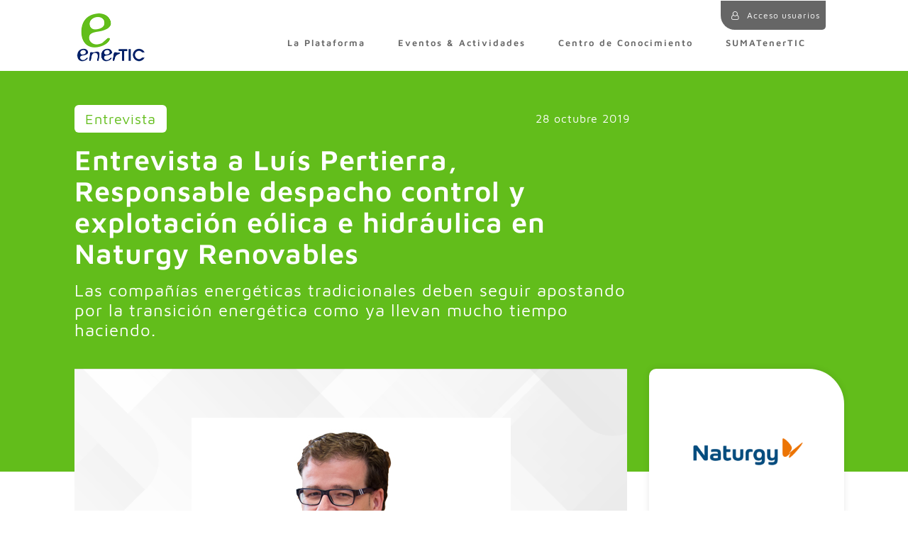

--- FILE ---
content_type: image/svg+xml
request_url: https://enertic.org/wp-content/themes/enertic/dist/images/ico-heart-line.svg
body_size: 286
content:
<svg xmlns="http://www.w3.org/2000/svg" width="18.467" height="16.081" viewBox="0 0 18.467 16.081"><path id="ico-heart-line" d="M9.634 16.481a.491.491 0 0 1-.293-.1l-.014-.009a28.434 28.434 0 0 1-6.479-5.408 10.611 10.611 0 0 1-2.137-3.54A5.221 5.221 0 0 1 3.832.752 5.068 5.068 0 0 1 5.693.4a5.124 5.124 0 0 1 3.636 1.527l.008.007c.023.021.044.042.065.064l.025.024.025.024.012.012.014.009a.465.465 0 0 0 .058.034l.042.021h.111l.043-.022a.532.532 0 0 0 .058-.034l.01-.008.013-.012L9.864 2l.066-.064.007-.007A5.126 5.126 0 0 1 13.575.4a5.066 5.066 0 0 1 1.862.354 5.219 5.219 0 0 1 3.119 6.67 10.615 10.615 0 0 1-2.137 3.545 28.436 28.436 0 0 1-6.477 5.406l-.014.009a.491.491 0 0 1-.294.097zM5.7 1.2a4.413 4.413 0 0 0-.526.031 4.44 4.44 0 0 0-3.985 4.408v.014A8.309 8.309 0 0 0 1.4 7.024v.013a8.768 8.768 0 0 0 1.83 3.187 27.8 27.8 0 0 0 6.176 5.281.4.4 0 0 0 .455 0 27.784 27.784 0 0 0 6.173-5.279 8.759 8.759 0 0 0 1.827-3.188v-.013a8.192 8.192 0 0 0 .218-1.369V5.64A4.438 4.438 0 0 0 14.1 1.228a4.318 4.318 0 0 0-.528-.032 4.37 4.37 0 0 0-3.542 1.818l-.013.02a.435.435 0 0 1-.76 0l-.013-.02A4.367 4.367 0 0 0 5.7 1.2z" transform="translate(-.4 -.4)"/></svg>

--- FILE ---
content_type: image/svg+xml
request_url: https://enertic.org/wp-content/themes/enertic/dist/images/ico-edificilo.svg
body_size: 108
content:
<svg xmlns="http://www.w3.org/2000/svg" width="30" height="30" viewBox="0 0 30 30"><g id="Grupo_13" data-name="Grupo 13" transform="translate(-1701 -484)"><path id="Sustracción_2" data-name="Sustracción 2" d="M7.653 17.988H6.626v-3.551a.976.976 0 0 1 1.1-1.118H10.2a.976.976 0 0 1 1.071 1.067v3.6h-1.028v-3.645h-2.59v3.647zm-3.63 0H.6v-.909h2.392V1.339c0-.6.14-.739.75-.739h10.445c.56 0 .713.155.713.721v7.456h.019v8.33h2.389v.879h-3.43V1.624H4.023v16.363zm7.249-8.644h-1.027a.669.669 0 0 1 0-1.337h1.028a.669.669 0 1 1 0 1.337zm-3.857 0H6.387a.669.669 0 0 1 0-1.337h1.028a.669.669 0 1 1 0 1.337zm3.857-3.931h-1.027a.669.669 0 0 1 0-1.338h1.028a.669.669 0 1 1 0 1.338zm-3.857 0H6.387a.669.669 0 0 1 0-1.338h1.028a.669.669 0 1 1 0 1.338z" transform="translate(1707.4 489.4)"/><path id="Rectángulo_6" data-name="Rectángulo 6" transform="translate(1701 484)" fill="#fff" opacity=".004" d="M0 0h30v30H0z"/></g></svg>

--- FILE ---
content_type: image/svg+xml
request_url: https://enertic.org/wp-content/themes/enertic/dist/images/ico-persona.svg
body_size: 168
content:
<svg xmlns="http://www.w3.org/2000/svg" width="30" height="30" viewBox="0 0 30 30"><g id="Grupo_14" data-name="Grupo 14" transform="translate(-1662 -484)"><g id="Grupo_3" data-name="Grupo 3" transform="translate(-44)"><path id="Rectángulo_6" data-name="Rectángulo 6" transform="translate(1706 484)" fill="#fff" opacity=".004" d="M0 0h30v30H0z"/><path id="Sustracción_1" data-name="Sustracción 1" d="M1715.492 507.228h-1.242v-.832a17.451 17.451 0 0 1 .081-2.289 4.006 4.006 0 0 1 3.429-3.312 5.166 5.166 0 0 1 .663-.045h5.142a4.121 4.121 0 0 1 4.17 4.109c.009.621.008 1.258.006 1.858v.507h-1.252v-2.3a2.872 2.872 0 0 0-2.919-2.931h-5.148a2.877 2.877 0 0 0-2.929 2.938v2.297zm5.5-8.662v-.071a4.123 4.123 0 1 1 4.124-4.119 4.1 4.1 0 0 1-4.124 4.119zm-.003-7.073a2.874 2.874 0 0 0-.014 5.748h.016a2.874 2.874 0 0 0 .005-5.748z" stroke="rgba(0,0,0,0)" stroke-miterlimit="10" stroke-width="1"/></g></g></svg>

--- FILE ---
content_type: image/svg+xml
request_url: https://enertic.org/wp-content/themes/enertic/dist/images/ico-like-line.svg
body_size: 595
content:
<svg xmlns="http://www.w3.org/2000/svg" width="17.324" height="19.237" viewBox="0 0 17.324 19.237"><path id="ico-like-line" d="M8.639 20.238H5.355a1.515 1.515 0 0 1-1.435-1.333 2.107 2.107 0 0 1-.015-.248.575.575 0 0 0-.544-.6 1.525 1.525 0 0 1-1.336-1.148 1.4 1.4 0 0 1 .112-1.025l.023-.045.012-.023.014-.031a.5.5 0 0 0-.225-.671 1.55 1.55 0 0 1-.94-1.3 1.51 1.51 0 0 1 .649-1.441.5.5 0 0 0 .067-.737c-.057-.063-.114-.12-.166-.173a2.506 2.506 0 0 1-.259-.291 1.465 1.465 0 0 1-.166-1.537 1.478 1.478 0 0 1 1.289-.91 1.509 1.509 0 0 1 .152-.005h4.564a.5.5 0 0 0 .478-.647l-.013-.041L7.6 7.99l-.013-.043c-.049-.156-.1-.311-.151-.467l-.023-.069v-.007c-.125-.385-.255-.783-.365-1.174A7.446 7.446 0 0 1 6.8 4.189V3.151A2.16 2.16 0 0 1 8.96 1a2.167 2.167 0 0 1 2.055 1.526l.087.259.057.172c.139.421.312.944.5 1.436a6.581 6.581 0 0 0 1.469 2.237c1.144 1.153 2.3 2.3 3.413 3.416l.393.392a.708.708 0 0 0 .482.2h.909v8.636h-1.799a.959.959 0 0 0-.435.106 7.334 7.334 0 0 1-2.423.784 6.164 6.164 0 0 1-.824.064c-1.655.009-2.991.01-4.205.01zM3.007 9.637a.966.966 0 0 0-.863.518.946.946 0 0 0 .046 1c.163.248.357.54.553.833-.149.244-.3.49-.447.742l-.014.024a1.46 1.46 0 0 0 .248 1.896l.1.094c.109.107.253.248.4.389-.032.18-.066.383-.1.623a1.439 1.439 0 0 0 .822 1.564l.2.1.455.22c.034.123.071.246.108.371l.054.186a1.461 1.461 0 0 0 1.5 1.126h3.313c1.186 0 2.175 0 3.206-.007a7.763 7.763 0 0 0 1.245-.119 5.922 5.922 0 0 0 1.961-.716.872.872 0 0 1 .448-.135h.07c.08.007.158.01.245.01h.337a.5.5 0 0 0 .5-.5v-5.789a.5.5 0 0 0-.5-.5h-.15c-.85-.854-1.807-1.813-2.927-2.931L13.2 8.02l-.613-.614a8.125 8.125 0 0 1-1.912-3.054c-.089-.251-.179-.5-.27-.752l-.059-.163-.081-.224-.162-.448a1.207 1.207 0 0 0-.8-.783 1.226 1.226 0 0 0-1.58 1.175v1.07a7.067 7.067 0 0 0 .346 2.2q.429 1.293.861 2.587l.21.628H3.007z" transform="translate(-1.001 -1.001)"/></svg>

--- FILE ---
content_type: image/svg+xml
request_url: https://enertic.org/wp-content/themes/enertic/dist/images/ico-tarjeta.svg
body_size: 737
content:
<svg xmlns="http://www.w3.org/2000/svg" width="30" height="30" viewBox="0 0 30 30"><g id="Grupo_12" data-name="Grupo 12" transform="translate(-1752 -484)"><path id="Sustracción_3" data-name="Sustracción 3" d="M11 20.9H2.9a2.159 2.159 0 0 1-2.3-2.3V7.338a2.16 2.16 0 0 1 1.8-2.2 2.676 2.676 0 0 1 .477-.028h5.94V2.982a3.166 3.166 0 0 1 .052-.644A2.193 2.193 0 0 1 10.994.6c.052 0 .1 0 .157.006a2.17 2.17 0 0 1 2 2.062c.023.469.02.945.017 1.405v1.033h5.95a2.264 2.264 0 0 1 1.642.622 2.262 2.262 0 0 1 .625 1.641v11.263A2.138 2.138 0 0 1 19.1 20.9zM5.3 6.08H2.78a1.151 1.151 0 0 0-1.208 1.27v11.306a1.589 1.589 0 0 0 .041.409 1.175 1.175 0 0 0 1.264.862h16.217a1.183 1.183 0 0 0 1.318-1.327V7.41a1.172 1.172 0 0 0-1.32-1.322h-5.92v2.116a.51.51 0 0 1-.5.573h-3.36A.481.481 0 0 1 8.82 8.3c-.006-.077-.006-.154-.006-.235v-1.98H8.37zm5.685-4.45a1.122 1.122 0 0 0-1.13 1.155 305.468 305.468 0 0 0 0 3.175v1.782h2.3V6.346c0-1.172.005-2.385-.005-3.6a1.1 1.1 0 0 0-.83-1.067 1.2 1.2 0 0 0-.335-.049zM6.347 17.653H3.455a.6.6 0 0 1-.441-.148.63.63 0 0 1-.14-.467 3.468 3.468 0 0 1 1.553-2.908l.278-.194-.227-.253a2.574 2.574 0 0 1 1.868-4.35 2.541 2.541 0 0 1 1.792.739 2.582 2.582 0 0 1 .768 1.849 2.651 2.651 0 0 1-.7 1.761l-.225.255.281.192c.079.054.137.1.186.137A3.477 3.477 0 0 1 9.8 17.085a.5.5 0 0 1-.56.565zm0-3.129h-.063A2.485 2.485 0 0 0 3.968 16.3l-.087.369h4.914l-.1-.377a2.477 2.477 0 0 0-2.353-1.769zm-.014-4.208a1.58 1.58 0 1 0 1.143.472 1.592 1.592 0 0 0-1.142-.472zm11.978 6.189h-5.278a1.162 1.162 0 0 1-.3-.03.508.508 0 0 1 .037-.969 1.618 1.618 0 0 1 .339-.027H18.4a1.923 1.923 0 0 1 .25.011.507.507 0 0 1-.035 1.013c-.088-.003-.181.002-.308.002zm.248-2.421h-7.498a1.284 1.284 0 0 1-.248-.016.513.513 0 0 1-.419-.542.505.505 0 0 1 .5-.465c.184 0 .378-.005.61-.005h7.044a.575.575 0 0 1 .494.247.439.439 0 0 1 .023.431.929.929 0 0 1-.36.322.3.3 0 0 1-.151.028zm-.081-2.442V11.5h-5.171c-.3 0-.616-.137-.62-.512a.465.465 0 0 1 .132-.347.663.663 0 0 1 .48-.169h5.259a.512.512 0 0 1 .5.3.475.475 0 0 1-.058.528.588.588 0 0 1-.522.2v.138z" transform="translate(1756.4 488.4)"/><path id="Rectángulo_9" data-name="Rectángulo 9" transform="translate(1752 484)" fill="#fff" opacity=".004" d="M0 0h30v30H0z"/></g></svg>